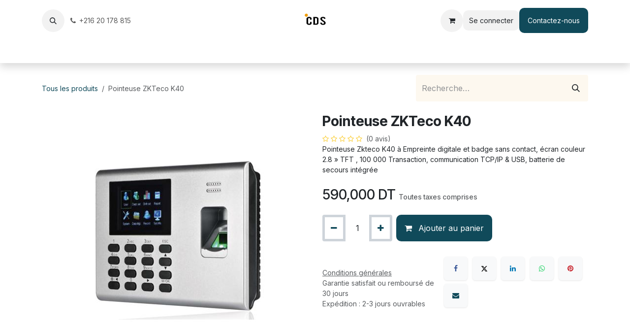

--- FILE ---
content_type: text/html; charset=utf-8
request_url: https://www.cdsecurity.tn/shop/k40-pointeuse-zkteco-k40-6
body_size: 10294
content:

        

<!DOCTYPE html>
        
<html lang="fr-FR" data-website-id="1" data-main-object="product.template(6,)" data-add2cart-redirect="1">
    <head>
        <meta charset="utf-8"/>
        <meta http-equiv="X-UA-Compatible" content="IE=edge"/>
        <meta name="viewport" content="width=device-width, initial-scale=1"/>
        <meta name="generator" content="Odoo"/>
        <meta name="description" content="Pointeuse Zkteco K40 à Empreinte digitale et badge sans contact, écran couleur 2.8 » TFT , 100 000 Transaction, communication TCP/IP &amp; USB, batterie de secours intégrée"/>
        <meta name="keywords" content="pointeuse, zkteco-k40, zkteco-k40 tunisie, zkteco, zkteco tunisie, zkteco k40"/>
            
        <meta property="og:type" content="website"/>
        <meta property="og:title" content="Pointeuse ZKTeco K40"/>
        <meta property="og:site_name" content="CDS Tunisie"/>
        <meta property="og:url" content="https://www.cdsecurity.tn/shop/k40-pointeuse-zkteco-k40-6"/>
        <meta property="og:image" content="https://www.cdsecurity.tn/web/image/product.template/6/image_1024?unique=fd1c9f3"/>
        <meta property="og:description" content="Pointeuse Zkteco K40 à Empreinte digitale et badge sans contact, écran couleur 2.8 » TFT , 100 000 Transaction, communication TCP/IP &amp; USB, batterie de secours intégrée"/>
            
        <meta name="twitter:card" content="summary_large_image"/>
        <meta name="twitter:title" content="Pointeuse ZKTeco K40"/>
        <meta name="twitter:image" content="https://www.cdsecurity.tn/web/image/product.template/6/image_1024?unique=fd1c9f3"/>
        <meta name="twitter:description" content="Pointeuse Zkteco K40 à Empreinte digitale et badge sans contact, écran couleur 2.8 » TFT , 100 000 Transaction, communication TCP/IP &amp; USB, batterie de secours intégrée"/>
        
        <link rel="canonical" href="https://www.cdsecurity.tn/shop/k40-pointeuse-zkteco-k40-6"/>
        
        <link rel="preconnect" href="https://fonts.gstatic.com/" crossorigin=""/>
        <title>Pointeuse ZKTeco K40 | CDS Tunisie</title>
        <link type="image/x-icon" rel="shortcut icon" href="/web/image/website/1/favicon?unique=727c94b"/>
        <link rel="preload" href="/web/static/src/libs/fontawesome/fonts/fontawesome-webfont.woff2?v=4.7.0" as="font" crossorigin=""/>
        <link type="text/css" rel="stylesheet" href="/web/assets/1/4543655/web.assets_frontend.min.css"/>
        <script id="web.layout.odooscript" type="text/javascript">
            var odoo = {
                csrf_token: "d0b04f49790fecc4590cf27064464e7d103bdd08o1795669713",
                debug: "",
            };
        </script>
        <script type="text/javascript">
            odoo.__session_info__ = {"is_admin": false, "is_system": false, "is_public": true, "is_internal_user": false, "is_website_user": true, "uid": null, "is_frontend": true, "profile_session": null, "profile_collectors": null, "profile_params": null, "show_effect": true, "currencies": {"1": {"symbol": "\u20ac", "position": "after", "digits": [69, 2]}, "134": {"symbol": "DT", "position": "after", "digits": [69, 3]}, "2": {"symbol": "$", "position": "before", "digits": [69, 2]}}, "quick_login": true, "bundle_params": {"lang": "fr_FR", "website_id": 1}, "test_mode": false, "websocket_worker_version": "18.0-7", "translationURL": "/website/translations", "cache_hashes": {"translations": "cb7f40fbce02a7d15e81726e72b517c6787a0a51"}, "geoip_country_code": "US", "geoip_phone_code": 1, "lang_url_code": "fr"};
            if (!/(^|;\s)tz=/.test(document.cookie)) {
                const userTZ = Intl.DateTimeFormat().resolvedOptions().timeZone;
                document.cookie = `tz=${userTZ}; path=/`;
            }
        </script>
        <script type="text/javascript" defer="defer" src="/web/assets/1/11fc52e/web.assets_frontend_minimal.min.js" onerror="__odooAssetError=1"></script>
        <script type="text/javascript" defer="defer" data-src="/web/assets/1/c460dd8/web.assets_frontend_lazy.min.js" onerror="__odooAssetError=1"></script>
        
        <meta name="google-site-verification" content="vNYR0K4PfM5zQO7PZnel8R-5VLywAwhWADz0z6oTmIg" />
<!-- Global site tag (gtag.js) - Google Analytics -->
<script async src="https://www.googletagmanager.com/gtag/js?id=G-Q52961FHSK"></script>
<script>
  window.dataLayer = window.dataLayer || [];
  function gtag(){dataLayer.push(arguments);}
  gtag('js', new Date());

  gtag('config', 'G-Q52961FHSK');
</script>
<meta name="msvalidate.01" content="6AD5FE618AA219D7F0E92BBBE2B4C976" />
    </head>
    <body>



        <div id="wrapwrap" class="   ">
            <a class="o_skip_to_content btn btn-primary rounded-0 visually-hidden-focusable position-absolute start-0" href="#wrap">Se rendre au contenu</a>
                <header id="top" data-anchor="true" data-name="Header" data-extra-items-toggle-aria-label="Bouton d&#39;éléments supplémentaires" class="   o_header_fixed" style=" ">
                    
    <nav data-name="Navbar" aria-label="Main" class="navbar navbar-expand-lg navbar-light o_colored_level o_cc d-none d-lg-block pt-3 shadow-sm ">
        

            <div id="o_main_nav" class="o_main_nav container flex-wrap">
                <div class="o_header_hide_on_scroll d-grid align-items-center w-100 o_grid_header_3_cols pb-3">
                    <ul class="navbar-nav align-items-center gap-1">
                        
                        
        <li class="">
                <div class="modal fade css_editable_mode_hidden" id="o_search_modal" aria-hidden="true" tabindex="-1">
                    <div class="modal-dialog modal-lg pt-5">
                        <div class="modal-content mt-5">
    <form method="get" class="o_searchbar_form s_searchbar_input " action="/website/search" data-snippet="s_searchbar_input">
            <div role="search" class="input-group input-group-lg">
        <input type="search" name="search" class="search-query form-control oe_search_box border border-end-0 p-3 border-0 bg-light" placeholder="Recherche…" value="" data-search-type="all" data-limit="5" data-display-image="true" data-display-description="true" data-display-extra-link="true" data-display-detail="true" data-order-by="name asc"/>
        <button type="submit" aria-label="Rechercher" title="Rechercher" class="btn oe_search_button border border-start-0 px-4 bg-o-color-4">
            <i class="oi oi-search"></i>
        </button>
    </div>

            <input name="order" type="hidden" class="o_search_order_by oe_unremovable" value="name asc"/>
            
    
        </form>
                        </div>
                    </div>
                </div>
                <a data-bs-target="#o_search_modal" data-bs-toggle="modal" role="button" title="Rechercher" href="#" class="btn rounded-circle p-1 lh-1 o_navlink_background text-reset o_not_editable">
                    <i class="oi oi-search fa-stack lh-lg"></i>
                </a>
        </li>
                        
                        
        <li class="">
                <div data-name="Text" class="s_text_block ">
                    <a href="tel://+216 20 178 815" class="nav-link o_nav-link_secondary p-2" data-bs-original-title="" title="">
                        <i class="fa fa-1x fa-fw fa-phone me-1"></i>+216 20 178 815</a>
                </div>
        </li>
                    </ul>
                    
    <a data-name="Navbar Logo" href="/" class="navbar-brand logo mx-auto mw-100">
            
            <span role="img" aria-label="Logo of CDS Tunisie" title="CDS Tunisie"><img src="/web/image/website/1/logo/CDS%20Tunisie?unique=727c94b" class="img img-fluid" width="95" height="40" alt="CDS Tunisie" loading="lazy"/></span>
        </a>
    
                    <ul class="navbar-nav align-items-center gap-1 flex-wrap justify-content-end ms-auto">
                        
        
            <li class=" divider d-none"></li> 
            <li class="o_wsale_my_cart  ">
                <a href="/shop/cart" aria-label="Panier eCommerce" class="o_navlink_background btn position-relative rounded-circle p-1 text-reset">
                    <div class="">
                        <i class="fa fa-shopping-cart fa-stack"></i>
                        <sup class="my_cart_quantity badge bg-primary position-absolute top-0 end-0 mt-n1 me-n1 rounded-pill d-none" data-order-id="">0</sup>
                    </div>
                </a>
            </li>
        
            <li class=" o_no_autohide_item">
                <a href="/web/login" class="o_navlink_background btn border-0 text-reset">Se connecter</a>
            </li>
                        
        
        
                        
                        
        <li class="">
            <div class="oe_structure oe_structure_solo ">
                <section class="oe_unremovable oe_unmovable s_text_block" data-snippet="s_text_block" data-name="Text">
                    <div class="container">
                        <a href="/contactus" class="oe_unremovable btn btn-primary btn_cta">Contactez-nous</a>
                    </div>
                </section>
            </div>
        </li>
                    </ul>
                </div>
                <div class="d-flex justify-content-center w-100">
                    
    <ul role="menu" id="top_menu" class="nav navbar-nav top_menu o_menu_loading pb-0">
        

                        
    <li role="presentation" class="nav-item">
        <a role="menuitem" href="/" class="nav-link ">
            <span>Accueil</span>
        </a>
    </li>
    <li role="presentation" class="nav-item">
        <a role="menuitem" href="/shop/category/interphone-videophone-35" class="nav-link ">
            <span>Interphone &amp; Vidéophone</span>
        </a>
    </li>
    <li role="presentation" class="nav-item">
        <a role="menuitem" href="/shop/category/controle-d-acces-et-pointage-17" class="nav-link ">
            <span>Contrôle d&#39;accès et pointage</span>
        </a>
    </li>
    <li role="presentation" class="nav-item">
        <a role="menuitem" href="/shop/category/cable-adaptateur-8" class="nav-link ">
            <span>Câble &amp; Adaptateur</span>
        </a>
    </li>
    <li role="presentation" class="nav-item">
        <a role="menuitem" href="/shop/category/stockage-11" class="nav-link ">
            <span>Stockage</span>
        </a>
    </li>
    <li role="presentation" class="nav-item">
        <a role="menuitem" href="/shop/category/accessoire-12" class="nav-link ">
            <span>Accessoire</span>
        </a>
    </li>
    <li role="presentation" class="nav-item">
        <a role="menuitem" href="/shop/category/telephonie-voip-20" class="nav-link ">
            <span>Téléphone IP</span>
        </a>
    </li>
    <li role="presentation" class="nav-item">
        <a role="menuitem" href="/shop/category/materiel-pos-29" class="nav-link ">
            <span>Matériel POS</span>
        </a>
    </li>
    <li role="presentation" class="nav-item">
        <a role="menuitem" href="/services" class="nav-link ">
            <span>Services</span>
        </a>
    </li>
    <li role="presentation" class="nav-item">
        <a role="menuitem" href="/contactus" class="nav-link ">
            <span>Contactez-nous</span>
        </a>
    </li>
    <li role="presentation" class="nav-item">
        <a role="menuitem" href="/a-propos-de" class="nav-link ">
            <span>À propos de</span>
        </a>
    </li>
                    
    </ul>
                </div>
            </div>
        
    </nav>
    <nav data-name="Navbar" aria-label="Mobile" class="navbar  navbar-light o_colored_level o_cc o_header_mobile d-block d-lg-none shadow-sm ">
        

        <div class="o_main_nav container flex-wrap justify-content-between">
            
    <a data-name="Navbar Logo" href="/" class="navbar-brand logo ">
            
            <span role="img" aria-label="Logo of CDS Tunisie" title="CDS Tunisie"><img src="/web/image/website/1/logo/CDS%20Tunisie?unique=727c94b" class="img img-fluid" width="95" height="40" alt="CDS Tunisie" loading="lazy"/></span>
        </a>
    
            <ul class="o_header_mobile_buttons_wrap navbar-nav flex-row align-items-center gap-2 mb-0">
        
            <li class=" divider d-none"></li> 
            <li class="o_wsale_my_cart  ">
                <a href="/shop/cart" aria-label="Panier eCommerce" class="o_navlink_background_hover btn position-relative rounded-circle border-0 p-1 text-reset">
                    <div class="">
                        <i class="fa fa-shopping-cart fa-stack"></i>
                        <sup class="my_cart_quantity badge bg-primary position-absolute top-0 end-0 mt-n1 me-n1 rounded-pill d-none" data-order-id="">0</sup>
                    </div>
                </a>
            </li>
        
                <li class="o_not_editable">
                    <button class="nav-link btn me-auto p-2" type="button" data-bs-toggle="offcanvas" data-bs-target="#top_menu_collapse_mobile" aria-controls="top_menu_collapse_mobile" aria-expanded="false" aria-label="Basculer la navigation">
                        <span class="navbar-toggler-icon"></span>
                    </button>
                </li>
            </ul>
            <div id="top_menu_collapse_mobile" class="offcanvas offcanvas-end o_navbar_mobile">
                <div class="offcanvas-header justify-content-end o_not_editable">
                    <button type="button" class="nav-link btn-close" data-bs-dismiss="offcanvas" aria-label="Fermer"></button>
                </div>
                <div class="offcanvas-body d-flex flex-column justify-content-between h-100 w-100">
                    <ul class="navbar-nav">
                        
                        
        <li class="">
    <form method="get" class="o_searchbar_form s_searchbar_input " action="/website/search" data-snippet="s_searchbar_input">
            <div role="search" class="input-group mb-3">
        <input type="search" name="search" class="search-query form-control oe_search_box rounded-start-pill text-bg-light ps-3 border-0 bg-light" placeholder="Recherche…" value="" data-search-type="all" data-limit="0" data-display-image="true" data-display-description="true" data-display-extra-link="true" data-display-detail="true" data-order-by="name asc"/>
        <button type="submit" aria-label="Rechercher" title="Rechercher" class="btn oe_search_button rounded-end-pill bg-o-color-3 pe-3">
            <i class="oi oi-search"></i>
        </button>
    </div>

            <input name="order" type="hidden" class="o_search_order_by oe_unremovable" value="name asc"/>
            
    
        </form>
        </li>
                        
    <ul role="menu" class="nav navbar-nav top_menu  ">
        

                            
    <li role="presentation" class="nav-item">
        <a role="menuitem" href="/" class="nav-link ">
            <span>Accueil</span>
        </a>
    </li>
    <li role="presentation" class="nav-item">
        <a role="menuitem" href="/shop/category/interphone-videophone-35" class="nav-link ">
            <span>Interphone &amp; Vidéophone</span>
        </a>
    </li>
    <li role="presentation" class="nav-item">
        <a role="menuitem" href="/shop/category/controle-d-acces-et-pointage-17" class="nav-link ">
            <span>Contrôle d&#39;accès et pointage</span>
        </a>
    </li>
    <li role="presentation" class="nav-item">
        <a role="menuitem" href="/shop/category/cable-adaptateur-8" class="nav-link ">
            <span>Câble &amp; Adaptateur</span>
        </a>
    </li>
    <li role="presentation" class="nav-item">
        <a role="menuitem" href="/shop/category/stockage-11" class="nav-link ">
            <span>Stockage</span>
        </a>
    </li>
    <li role="presentation" class="nav-item">
        <a role="menuitem" href="/shop/category/accessoire-12" class="nav-link ">
            <span>Accessoire</span>
        </a>
    </li>
    <li role="presentation" class="nav-item">
        <a role="menuitem" href="/shop/category/telephonie-voip-20" class="nav-link ">
            <span>Téléphone IP</span>
        </a>
    </li>
    <li role="presentation" class="nav-item">
        <a role="menuitem" href="/shop/category/materiel-pos-29" class="nav-link ">
            <span>Matériel POS</span>
        </a>
    </li>
    <li role="presentation" class="nav-item">
        <a role="menuitem" href="/services" class="nav-link ">
            <span>Services</span>
        </a>
    </li>
    <li role="presentation" class="nav-item">
        <a role="menuitem" href="/contactus" class="nav-link ">
            <span>Contactez-nous</span>
        </a>
    </li>
    <li role="presentation" class="nav-item">
        <a role="menuitem" href="/a-propos-de" class="nav-link ">
            <span>À propos de</span>
        </a>
    </li>
                        
    </ul>
                        
        <li class="">
                <div data-name="Text" class="s_text_block mt-2 border-top pt-2 o_border_contrast">
                    <a href="tel://+216 20 178 815" class="nav-link o_nav-link_secondary p-2" data-bs-original-title="" title="">
                        <i class="fa fa-1x fa-fw fa-phone me-1"></i>+216 20 178 815</a>
                </div>
        </li>
                        
                    </ul>
                    <ul class="navbar-nav gap-2 mt-3 w-100">
                        
                        
            <li class=" o_no_autohide_item">
                <a href="/web/login" class="nav-link o_nav_link_btn w-100 border text-center">Se connecter</a>
            </li>
                        
        
        
                        
        <li class="">
            <div class="oe_structure oe_structure_solo ">
                <section class="oe_unremovable oe_unmovable s_text_block" data-snippet="s_text_block" data-name="Text">
                    <div class="container">
                        <a href="/contactus" class="oe_unremovable btn btn-primary btn_cta w-100">Contactez-nous</a>
                    </div>
                </section>
            </div>
        </li>
                    </ul>
                </div>
            </div>
        </div>
    
    </nav>
    
        </header>
                <main>
                    
            <div itemscope="itemscope" itemtype="http://schema.org/Product" id="wrap" class="js_sale o_wsale_product_page ecom-zoomable zoomodoo-next" data-ecom-zoom-click="1">
                <div class="oe_structure oe_empty oe_structure_not_nearest" id="oe_structure_website_sale_product_1" data-editor-message="DÉPOSEZ DES BLOCS DE CONSTRUCTION ICI POUR LES RENDRE DISPONIBLES POUR TOUS LES PRODUITS"></div>
                <section id="product_detail" class="oe_website_sale container my-3 my-lg-4 " data-view-track="1" data-product-tracking-info="{&#34;item_id&#34;: 6, &#34;item_name&#34;: &#34;Pointeuse ZKTeco K40&#34;, &#34;item_category&#34;: &#34;All&#34;, &#34;currency&#34;: &#34;TND&#34;, &#34;price&#34;: 590.0}">
                    <div class="row align-items-center">
                        <div class="col d-flex align-items-center order-1 order-lg-0">
                            <ol class="o_wsale_breadcrumb breadcrumb p-0 mb-4 m-lg-0">
                                <li class="o_not_editable breadcrumb-item d-none d-lg-inline-block">
                                    <a href="/shop">
                                        <i class="oi oi-chevron-left d-lg-none me-1" role="presentation"></i>Tous les produits
                                    </a>
                                </li>
                                <li class="o_not_editable breadcrumb-item d-lg-none">
                                    <a class="py-2 py-lg-0" href="/shop">
                                        <i class="oi oi-chevron-left me-1" role="presentation"></i>Tous les produits
                                    </a>
                                </li>
                                <li class="breadcrumb-item d-none d-lg-inline-block active">
                                    <span>Pointeuse ZKTeco K40</span>
                                </li>
                            </ol>
                        </div>
                        <div class="col-lg-4 d-flex align-items-center">
                            <div class="d-flex justify-content-between w-100">
    <form method="get" class="o_searchbar_form s_searchbar_input o_wsale_products_searchbar_form me-auto flex-grow-1 mb-4 mb-lg-0" action="/shop" data-snippet="s_searchbar_input">
            <div role="search" class="input-group me-sm-2">
        <input type="search" name="search" class="search-query form-control oe_search_box border-0 text-bg-light border-0 bg-light" placeholder="Recherche…" data-search-type="products" data-limit="5" data-display-image="true" data-display-description="true" data-display-extra-link="true" data-display-detail="true" data-order-by="name asc"/>
        <button type="submit" aria-label="Rechercher" title="Rechercher" class="btn oe_search_button btn btn-light">
            <i class="oi oi-search"></i>
        </button>
    </div>

            <input name="order" type="hidden" class="o_search_order_by oe_unremovable" value="name asc"/>
            
        
        </form>
        <div class="o_pricelist_dropdown dropdown d-none">
            
                <a role="button" href="#" data-bs-toggle="dropdown" class="dropdown-toggle btn btn-light">
                     - 
                </a>
                <div class="dropdown-menu" role="menu">
                </div>
            
        </div>
                            </div>
                        </div>
                    </div>
                    <div class="row" id="product_detail_main" data-name="Product Page" data-image_width="50_pc" data-image_layout="carousel">
                        <div class="col-lg-6 mt-lg-4 o_wsale_product_images position-relative" data-image-amount="1">
        <div id="o-carousel-product" data-bs-ride="true" class=" carousel slide position-sticky mb-3 overflow-hidden" data-name="Carrousel de produits">
            <div class="o_carousel_product_outer carousel-outer position-relative d-flex align-items-center w-100 overflow-hidden">
                <div class="carousel-inner h-100">
                        <div class="carousel-item h-100 text-center active">
        <div class="position-relative d-inline-flex overflow-hidden m-auto h-100">
            <span class="o_ribbon d-none z-1" style=""></span>
            <div name="o_img_with_max_suggested_width" class="d-flex align-items-start justify-content-center h-100 oe_unmovable"><img src="/web/image/product.product/6/image_1024/%5BK40%5D%20Pointeuse%20ZKTeco%20K40?unique=a6d3a02" class="img img-fluid oe_unmovable product_detail_img mh-100" alt="Pointeuse ZKTeco K40" loading="lazy"/></div>
        </div>
                        </div>
                </div>
            </div>
        </div>
                        </div>
                        <div id="product_details" class="col-lg-6 mt-md-4">
                            <h1 itemprop="name">Pointeuse ZKTeco K40</h1>
                            <span itemprop="url" style="display:none;">https://www.cdsecurity.tn/shop/k40-pointeuse-zkteco-k40-6</span>
                            <span itemprop="image" style="display:none;">https://www.cdsecurity.tn/web/image/product.template/6/image_1920?unique=a6d3a02</span>
                                <a href="#o_product_page_reviews" class="o_product_page_reviews_link text-decoration-none">
        <div class="o_website_rating_static">
                    <i class="fa fa-star-o" role="img"></i>
                    <i class="fa fa-star-o" role="img"></i>
                    <i class="fa fa-star-o" role="img"></i>
                    <i class="fa fa-star-o" role="img"></i>
                    <i class="fa fa-star-o" role="img"></i>
                <small class="text-muted ms-1">
                    (0 avis)
                </small>
        </div>
                                </a>
                            <div class="oe_structure" placeholder="Une description détaillée et formatée pour promouvoir votre produit sur cette page. Utilisez &#39;/&#39; pour découvrir d&#39;autres fonctionnalités."><p>Pointeuse Zkteco K40 à Empreinte digitale et badge sans contact, écran couleur 2.8 » TFT , 100 000 Transaction, communication TCP/IP &amp; USB, batterie de secours intégrée</p></div>
                            <form action="/shop/cart/update" method="POST">
                                <input type="hidden" name="csrf_token" value="d0b04f49790fecc4590cf27064464e7d103bdd08o1795669713"/>
                                <div class="js_product js_main_product mb-3">
                                    <div>
        <div itemprop="offers" itemscope="itemscope" itemtype="http://schema.org/Offer" class="product_price mt-2 mb-3 d-inline-block">
            <h3 class="css_editable_mode_hidden">
                <span class="oe_price" style="white-space: nowrap;" data-oe-type="monetary" data-oe-expression="combination_info[&#39;price&#39;]"><span class="oe_currency_value">590,000</span> DT</span>
                <span itemprop="price" style="display:none;">590.0</span>
                <span itemprop="priceCurrency" style="display:none;">TND</span>
                <span style="text-decoration: line-through; white-space: nowrap;" itemprop="listPrice" class="text-muted oe_default_price ms-1 h5 d-none" data-oe-type="monetary" data-oe-expression="combination_info[&#39;list_price&#39;]"><span class="oe_currency_value">590,000</span> DT</span>
        <span class="h6 text-muted">
            Toutes taxes comprises
        </span>
            </h3>
        </div>
        <div id="product_unavailable" class="d-none">
            <h3 class="fst-italic">Not Available For Sale</h3>
        </div>
                                    </div>
                                    
                                        <input type="hidden" class="product_id" name="product_id" value="6"/>
                                        <input type="hidden" class="product_template_id" name="product_template_id" value="6"/>
                                        <input type="hidden" class="product_category_id" name="product_category_id" value="17"/>
        <ul class="list-unstyled js_add_cart_variants mb-0 flex-column" data-attribute_exclusions="{&#34;exclusions&#34;: {}, &#34;archived_combinations&#34;: [], &#34;parent_exclusions&#34;: {}, &#34;parent_combination&#34;: [], &#34;parent_product_name&#34;: null, &#34;mapped_attribute_names&#34;: {}}">
        </ul>
                                    
                                    <p class="css_not_available_msg alert alert-warning">Cette combinaison n'existe pas.</p>
                                    <div id="o_wsale_cta_wrapper" class="d-flex flex-wrap align-items-center">
                                        
            <div contenteditable="false" class="css_quantity input-group d-inline-flex me-2 mb-2 align-middle">
                <a class="btn btn-link js_add_cart_json" aria-label="Supprimer" title="Supprimer" href="#">
                    <i class="fa fa-minus"></i>
                </a>
                <input type="text" class="form-control quantity text-center" data-min="1" name="add_qty" value="1"/>
                <a class="btn btn-link float_left js_add_cart_json" aria-label="Ajouter" title="Ajouter" href="#">
                    <i class="fa fa-plus"></i>
                </a>
            </div>
                                        <div id="add_to_cart_wrap" class="d-inline-flex align-items-center mb-2 me-auto">
                                            <a data-animation-selector=".o_wsale_product_images" role="button" id="add_to_cart" href="#" class="btn btn-primary js_check_product a-submit flex-grow-1">
                                                <i class="fa fa-shopping-cart me-2"></i>
                                                Ajouter au panier
                                            </a>
                                        </div>
                                        <div id="product_option_block" class="d-flex flex-wrap w-100"></div>
                                    </div>
        <div class="o_product_tags o_field_tags d-flex flex-wrap align-items-center gap-2 mb-2 mt-1">
        </div>
                                </div>
                            </form>
                            <div id="contact_us_wrapper" class="d-none oe_structure oe_structure_solo ">
                                <section class="s_text_block" data-snippet="s_text_block" data-name="Text">
                                    <div class="container">
                                        <a class="btn btn-primary btn_cta" href="/contactus">
                                            Contactez-nous
                                        </a>
                                    </div>
                                </section>
                            </div>
                            <div id="product_attributes_simple">
                                <table class="table table-sm text-muted d-none">
                                </table>
                            </div>
                            <div id="o_product_terms_and_share" class="d-flex justify-content-between flex-column flex-md-row align-items-md-end gap-3 mb-3">
            <p class="text-muted mb-0">
                <a href="/terms" class="text-muted"><u>Conditions générales</u></a><br/>
                Garantie satisfait ou remboursé de 30 jours<br/>
Expédition : 2-3 jours ouvrables
            </p>
            <div data-snippet="s_share" data-name="Share" class="s_share text-start o_no_link_popover">
                <h4 class="s_share_title d-none o_default_snippet_text">Partager</h4>
                <a href="https://www.facebook.com/sharer/sharer.php?u={url}" target="_blank" aria-label="Facebook" class="s_share_facebook">
                    <i class="fa fa-facebook rounded shadow-sm"></i>
                </a>
                <a href="https://twitter.com/intent/tweet?text={title}&amp;url={url}" target="_blank" aria-label="X" class="s_share_twitter">
                    <i class="fa fa-twitter rounded shadow-sm"></i>
                </a>
                <a href="https://www.linkedin.com/sharing/share-offsite/?url={url}" target="_blank" aria-label="LinkedIn" class="s_share_linkedin">
                    <i class="fa fa-linkedin rounded shadow-sm"></i>
                </a>
                <a href="https://wa.me/?text={title}" target="_blank" aria-label="WhatsApp" class="s_share_whatsapp">
                    <i class="fa fa-whatsapp rounded shadow-sm"></i>
                </a>
                <a href="https://pinterest.com/pin/create/button/?url={url}&amp;media={media}&amp;description={title}" target="_blank" aria-label="Pinterest" class="s_share_pinterest">
                    <i class="fa fa-pinterest rounded shadow-sm"></i>
                </a>
                <a href="mailto:?body={url}&amp;subject={title}" aria-label="E-mail" class="s_share_email">
                    <i class="fa fa-envelope rounded shadow-sm"></i>
                </a>
            </div></div>
                        </div>
                    </div>
                </section>
                <div itemprop="description" class="oe_structure oe_empty mt16" id="product_full_description"></div>
            <div class="oe_structure oe_structure_solo oe_unremovable oe_unmovable" id="oe_structure_website_sale_recommended_products">
                <section data-snippet="s_dynamic_snippet_products" class="oe_unmovable oe_unremovable s_dynamic_snippet_products o_wsale_alternative_products s_dynamic pt32 pb32 o_colored_level s_product_product_borderless_1" data-name="Alternative Products" style="background-image: none;" data-template-key="website_sale.dynamic_filter_template_product_product_borderless_1" data-product-category-id="all" data-number-of-elements="4" data-number-of-elements-small-devices="1" data-number-of-records="16" data-carousel-interval="5000" data-bs-original-title="" title="" data-filter-id="8">
                    <div class="container o_not_editable">
                        <div class="css_non_editable_mode_hidden">
                            <div class="missing_option_warning alert alert-info rounded-0 fade show d-none d-print-none o_default_snippet_text">
                                Votre snippet dynamique sera affiché ici...
                                Ce message s'affiche parce que vous n'avez pas défini le filtre et le modèle à utiliser.
                            </div>
                        </div>
                        <div class="dynamic_snippet_template"></div>
                    </div>
                </section>
            </div>
                <div class="oe_structure oe_empty oe_structure_not_nearest mt16" id="oe_structure_website_sale_product_2" data-editor-message="DÉPOSEZ DES BLOCS DE CONSTRUCTION ICI POUR LES RENDRE DISPONIBLES POUR TOUS LES PRODUITS"></div>
            </div>
        
        <div id="o_shared_blocks" class="oe_unremovable"></div>
                </main>
                <footer id="bottom" data-anchor="true" data-name="Footer" class="o_footer o_colored_level o_cc ">
                    <div id="footer" class="oe_structure oe_structure_solo">
      <section class="s_text_block pb0 pt0" data-snippet="s_text_block" data-name="Text" style="background-image: none;">
        <div class="container">
          <div class="row">
            <div class="col-lg-2 pt24 pb24 o_colored_level">
              <h5 class="mb-3">Liens utiles</h5>
              <ul class="list-unstyled">
                <li>
                  <a href="/shop" data-bs-original-title="" title="">Accueil</a>
                </li>
                <li>
                  <a href="/a-propos-de" data-bs-original-title="" title="">À propos</a>
                </li>
                <li>
                  <a href="/" data-bs-original-title="" title="">Articles</a>
                </li>
                <li>
                  <a href="/services" data-bs-original-title="" title="" aria-describedby="tooltip939088">Interventions</a>
                </li>
                <li>
                  <a href="/contactus" data-bs-original-title="" title="">Contactez-nous</a>
                </li>
              </ul>
            </div>
            <div class="col-lg-5 pt24 pb24 o_colored_level">
              <h5 class="mb-3">À propos</h5>
              <p>
<strong>CDS : Votre spécialiste de la vente et de l'installation en Tunisie</strong></p><p>Expert en vente et installation de systèmes de vidéosurveillance, alarmes, contrôle d'accès et détection incendie, CDS vous propose le plus grand choix de produits au meilleur prix en Tunisie. Découvrez nos solutions innovantes et adaptées à vos besoins pour garantir votre sécurité et votre confort.

</p>
            </div>
            <div id="connect" class="col-lg-4 offset-lg-1 pt24 pb24 o_colored_level">
              <h5 class="mb-3">Rejoignez-nous</h5>
              <ul class="list-unstyled">
                <li>
                  <i class="fa fa-comment fa-fw me-2"></i>
                  <a href="/contactus">Contactez-nous</a>
                </li>
                <li>
                  <i class="fa fa-envelope fa-fw me-2"></i>
                  <a href="mailto:cds.protech@gmail.com" data-bs-original-title="" title="">cds.protech@gmail.com</a>/ <a href="mailto:contact@cdsecurity.tn">contact@cdsecurity.tn</a></li>
                <li>
                  <i class="fa fa-phone fa-fw me-2" data-bs-original-title="" title="" aria-describedby="tooltip136149"></i>
                  <span class="o_force_ltr">
                    <a href="tel: +216 20 178 815" data-bs-original-title="" title="" aria-describedby="tooltip176758">+216 20 178 815</a>
                  </span>
                </li>
              </ul>
              <div class="s_share text-start" data-name="Social Media" data-bs-original-title="" title="" aria-describedby="tooltip139689">
                <h5 class="s_share_title d-none">Suivez-nous</h5>
                <a href="/website/social/facebook" class="s_share_facebook" target="_blank">
                  <i class="fa fa-facebook rounded-circle shadow-sm"></i>
                </a>
                <a href="/website/social/twitter" class="s_share_twitter" target="_blank">
                  <i class="fa fa-twitter rounded-circle shadow-sm"></i>
                </a>
                <a href="/website/social/linkedin" class="s_share_linkedin" target="_blank" data-bs-original-title="" title="">
                  <i class="fa fa-linkedin rounded-circle shadow-sm" data-bs-original-title="" title="" aria-describedby="tooltip904196"></i>
                </a>
                <a href="/" class="link-800 float-end">
                  <i class="fa fa-home rounded-circle shadow-sm" data-bs-original-title="" title="" aria-describedby="tooltip639489"></i>
                </a>
              </div>
            </div>
          </div>
        </div>
      </section>
    </div>
  <div class="o_footer_copyright o_colored_level o_cc" data-name="Copyright">
                        <div class="container py-3">
                            <div class="row">
                                <div class="col-sm text-center text-sm-start text-muted">
                                    <span class="o_footer_copyright_name mr-2">Copyright © CDS</span>
        
        
                                </div>
                                <div class="col-sm text-center text-sm-end o_not_editable">
        <div class="o_brand_promotion">
        Généré par 
            <a target="_blank" class="badge text-bg-light" href="http://www.odoo.com?utm_source=db&amp;utm_medium=website">
                <img alt="Odoo" src="/web/static/img/odoo_logo_tiny.png" width="62" height="20" style="width: auto; height: 1em; vertical-align: baseline;" loading="lazy"/>
            </a>
        - 
                    Le #1 <a target="_blank" href="http://www.odoo.com/app/ecommerce?utm_source=db&amp;utm_medium=website">Open Source eCommerce</a>
                
        </div>
                                </div>
                            </div>
                        </div>
                    </div>
                </footer>
            </div>
            <script id="tracking_code" async="async" src="https://www.googletagmanager.com/gtag/js?id=UA-199828568-1"></script>
            <script id="tracking_code_config">
                window.dataLayer = window.dataLayer || [];
                function gtag(){dataLayer.push(arguments);}
                gtag('consent', 'default', {
                    'ad_storage': 'denied',
                    'ad_user_data': 'denied',
                    'ad_personalization': 'denied',
                    'analytics_storage': 'denied',
                });
                gtag('js', new Date());
                gtag('config', 'UA-199828568-1');
                function allConsentsGranted() {
                    gtag('consent', 'update', {
                        'ad_storage': 'granted',
                        'ad_user_data': 'granted',
                        'ad_personalization': 'granted',
                        'analytics_storage': 'granted',
                    });
                }
                    allConsentsGranted();
            </script>
            <script id="plausible_script" name="plausible" defer="defer" data-domain="protecharab.odoo.com" src="https://download.odoo.com/js/plausi_saas.js"></script>
        
        </body>
</html>